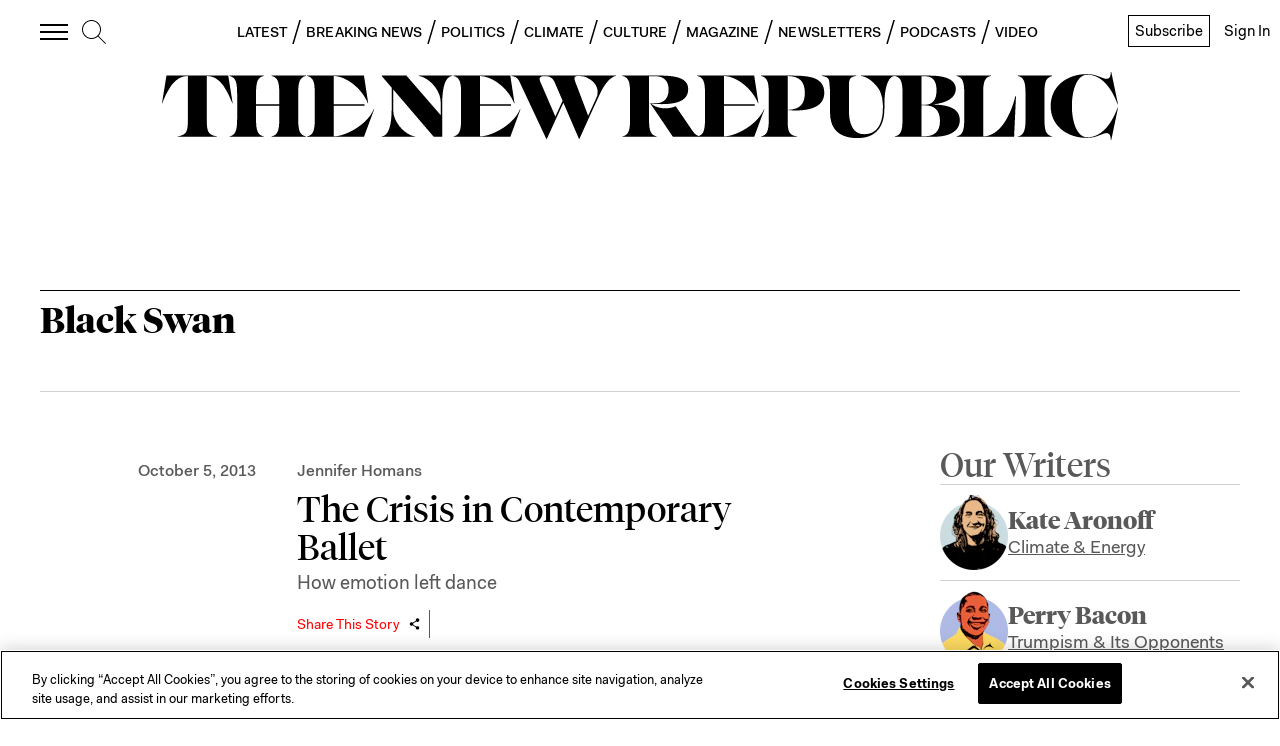

--- FILE ---
content_type: application/javascript
request_url: https://prism.app-us1.com/?a=612910576&u=https%3A%2F%2Fnewrepublic.com%2Ftags%2Fblack-swan
body_size: 123
content:
window.visitorGlobalObject=window.visitorGlobalObject||window.prismGlobalObject;window.visitorGlobalObject.setVisitorId('baaad0ba-3c32-4f1d-8d56-3c4a8425812f', '612910576');window.visitorGlobalObject.setWhitelistedServices('tracking', '612910576');